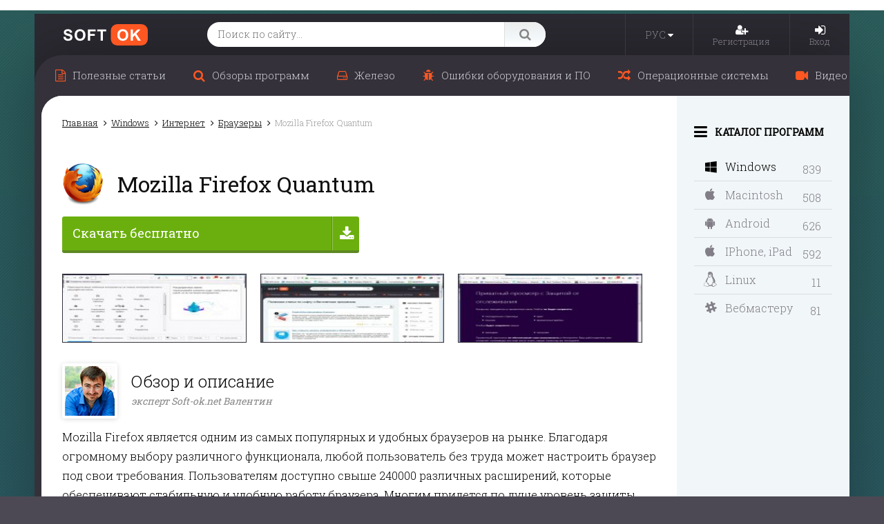

--- FILE ---
content_type: text/html; charset=UTF-8
request_url: https://soft-ok.net/4999-mozilla-firefox-quantum.html
body_size: 14882
content:
<!DOCTYPE html>
<html xmlns="http://www.w3.org/1999/xhtml" xml:lang="ru" lang="ru">
<head>
	<link rel="manifest" href="/manifest.json">
	<script async="async" src="https://sdkloc1.com/PushexSDK.js"></script>
	<script>var PushexConfig = { projectID: "93" }</script>

	<meta http-equiv="Content-Type" content="text/html; charset=utf-8" />
<title>Mozilla Firefox Quantum скачать бесплатно на русском для Windows 10, 7, 8</title>
<meta name="description" content="Mozilla Firefox является одним из самых популярных и удобных браузеров на рынке. Благодаря огромному выбору различного функционала, любой пользователь без труда может настроить браузер под с" />

<meta name="generator" content="DataLife Engine (http://dle-news.ru)" />
<meta property="og:site_name" content="Soft-Ok: бесплатные программы и полезные статьи по софту и железу" />
<meta property="og:type" content="article" />
<meta property="og:title" content="Mozilla Firefox Quantum" />
<meta property="og:url" content="https://soft-ok.net/4999-mozilla-firefox-quantum.html" />
<meta property="og:image" content="https://soft-ok.net/uploads/posts/2018-08/1534852021_mozilla-firefox-quantum.png" />
<script type="text/javascript" src="/engine/classes/js/jquery.js"></script>
<script type="text/javascript" src="/engine/classes/js/jqueryui.js"></script>
<script type="text/javascript" src="/engine/classes/js/dle_js.js"></script>
<script type="text/javascript" src="/engine/classes/js/main.js"></script>
<script type="text/javascript" src="/engine/classes/highslide/highslide.js"></script>
<script type="text/javascript" src="https://ajax.googleapis.com/ajax/libs/webfont/1/webfont.js"></script>
<script type="text/javascript" src="/engine/editor/scripts/webfont.js"></script>
<link media="screen" href="/engine/editor/css/default.css" type="text/css" rel="stylesheet" />
	<meta http-equiv="X-UA-Compatible" content="IE=edge">
	<meta name="viewport" content="width=device-width, initial-scale=1.0, maximum-scale=1.0">

	<link href="https://fonts.googleapis.com/css?family=Roboto+Slab:300,400&amp;subset=cyrillic" rel="stylesheet">
	<link href="/templates/New/css/engine.css" rel="stylesheet">
	<link href="/templates/New/css/bootstrap.css" rel="stylesheet">
	<!--
	<link href="/templates/New/css/social-likes.css" rel="stylesheet">
	<link href="/templates/New/css/social-likes-main.css" rel="stylesheet">
	-->

	<link href="/templates/New/css/social-likes_flat.css" rel="stylesheet">
	<link href="/templates/New/css/font-awesome.css" rel="stylesheet">
	<link href="/templates/New/css/styles.css" rel="stylesheet">
	<link href="/templates/New/css/media.css" rel="stylesheet">

	<link rel="shortcut icon" href="/templates/New/images/favicon.ico">
	<link rel="icon" href="/templates/New/images/favicon-32x32.png" sizes="32x32" />
	<link rel="icon" href="/templates/New/images/favicon-192x192.png" sizes="192x192" />
	<link rel="apple-touch-icon-precomposed" href="/templates/New/images/favicon-180x180.png" />

	<!--[if lt IE 9]>
	<script src="https://oss.maxcdn.com/html5shiv/3.7.2/html5shiv.min.js"></script>
	<script src="https://oss.maxcdn.com/respond/1.4.2/respond.min.js"></script>
	<![endif]-->
	<script src="/templates/New/js/bootstrap.js"></script>
	<!--
	<script src="/templates/New/js/social-likes.js"></script>
	<script src="/templates/New/js/social-likes-main.js"></script>
	-->

	<script src="/templates/New/js/social-likes.min.js"></script>
	<script src="/templates/New/js/slick.js"></script>
	<script src="/templates/New/js/libs.js"></script>


	
	
	
	
	<script src="/templates/New/js/jquery.sticky-kit.min.js" ></script>
	<script src="/templates/New/js/sticky.js" ></script>
</head>

<body class="showfull">
<div class="body">
	            <script type="text/javascript">
            <!--
            var dle_root       = '/';
            var dle_admin      = '';
            var dle_login_hash = '';
            var dle_group      = '5';
            var dle_skin       = 'New';
            var dle_wysiwyg    = '0';
            var quick_wysiwyg  = '0';
            var dle_act_lang   = ["Да", "Нет", "Ввод", "Отмена", "Сохранить", "Удалить", "Загрузка. Пожалуйста, подождите..."];
            var menu_short     = 'Быстрое редактирование';
            var menu_full      = 'Полное редактирование';
            var menu_profile   = 'Просмотр профиля';
            var menu_send      = 'Отправить сообщение';
            var menu_uedit     = 'Админцентр';
            var dle_info       = 'Информация';
            var dle_confirm    = 'Подтверждение';
            var dle_prompt     = 'Ввод информации';
            var dle_req_field  = 'Заполните все необходимые поля';
            var dle_del_agree  = 'Вы действительно хотите удалить? Данное действие невозможно будет отменить';
            var dle_spam_agree = 'Вы действительно хотите отметить пользователя как спамера? Это приведёт к удалению всех его комментариев';
            var dle_complaint  = 'Укажите текст Вашей жалобы для администрации:';
            var dle_big_text   = 'Выделен слишком большой участок текста.';
            var dle_orfo_title = 'Укажите комментарий для администрации к найденной ошибке на странице';
            var dle_p_send     = 'Отправить';
            var dle_p_send_ok  = 'Уведомление успешно отправлено';
            var dle_save_ok    = 'Изменения успешно сохранены. Обновить страницу?';
            var dle_del_news   = 'Удалить статью';
                var allow_dle_delete_news   = false;
                var dle_search_delay   = false;
                var dle_search_value   = '';
                $(function(){
                    FastSearch();
                });            //-->
            </script>                <script type="text/javascript">
                <!--
                    hs.graphicsDir = '/engine/classes/highslide/graphics/';
                    hs.outlineType = 'rounded-white';
                    hs.numberOfImagesToPreload = 0;
                    hs.showCredits = false;
                    hs.dimmingOpacity = 0.60;
                    hs.lang = {
                        loadingText :     'Загрузка...',
                        playTitle :       'Просмотр слайдшоу (пробел)',
                        pauseTitle:       'Пауза',
                        previousTitle :   'Предыдущее изображение',
                        nextTitle :       'Следующее изображение',
                        moveTitle :       'Переместить',
                        closeTitle :      'Закрыть (Esc)',
                        fullExpandTitle : '',
                        restoreTitle :    'Кликните для закрытия картинки, нажмите и удерживайте для перемещения',
                        focusTitle :      'Сфокусировать',
                        loadingTitle :    'Нажмите для отмены'
                    };
                    
                        hs.align = 'center';
                        hs.transitions = ['exp&&', 'crossfade'];
                        hs.addSlideshow({
                            interval: 4000,
                            repeat: false,
                            useControls: true,
                            fixedControls: 'fit',
                            overlayOptions: {
                                opacity: .75,
                                position: 'bottom center',
                                hideOnMouseOut: true
                            }
                        });
                //-->
                </script>            <script type="text/javascript">
            <!--
            var dle_root       = '/';
            var dle_admin      = '';
            var dle_login_hash = '';
            var dle_group      = '5';
            var dle_skin       = 'New';
            var dle_wysiwyg    = '0';
            var quick_wysiwyg  = '0';
            var dle_act_lang   = ["Да", "Нет", "Ввод", "Отмена", "Сохранить", "Удалить", "Загрузка. Пожалуйста, подождите..."];
            var menu_short     = 'Быстрое редактирование';
            var menu_full      = 'Полное редактирование';
            var menu_profile   = 'Просмотр профиля';
            var menu_send      = 'Отправить сообщение';
            var menu_uedit     = 'Админцентр';
            var dle_info       = 'Информация';
            var dle_confirm    = 'Подтверждение';
            var dle_prompt     = 'Ввод информации';
            var dle_req_field  = 'Заполните все необходимые поля';
            var dle_del_agree  = 'Вы действительно хотите удалить? Данное действие невозможно будет отменить';
            var dle_spam_agree = 'Вы действительно хотите отметить пользователя как спамера? Это приведёт к удалению всех его комментариев';
            var dle_complaint  = 'Укажите текст Вашей жалобы для администрации:';
            var dle_big_text   = 'Выделен слишком большой участок текста.';
            var dle_orfo_title = 'Укажите комментарий для администрации к найденной ошибке на странице';
            var dle_p_send     = 'Отправить';
            var dle_p_send_ok  = 'Уведомление успешно отправлено';
            var dle_save_ok    = 'Изменения успешно сохранены. Обновить страницу?';
            var dle_del_news   = 'Удалить статью';
                var allow_dle_delete_news   = false;
                var dle_search_delay   = false;
                var dle_search_value   = '';
                $(function(){
                    FastSearch();
                });            //-->
            </script>                <script type="text/javascript">
                <!--
                    hs.graphicsDir = '/engine/classes/highslide/graphics/';
                    hs.outlineType = 'rounded-white';
                    hs.numberOfImagesToPreload = 0;
                    hs.showCredits = false;
                    hs.dimmingOpacity = 0.60;
                    hs.lang = {
                        loadingText :     'Загрузка...',
                        playTitle :       'Просмотр слайдшоу (пробел)',
                        pauseTitle:       'Пауза',
                        previousTitle :   'Предыдущее изображение',
                        nextTitle :       'Следующее изображение',
                        moveTitle :       'Переместить',
                        closeTitle :      'Закрыть (Esc)',
                        fullExpandTitle : '',
                        restoreTitle :    'Кликните для закрытия картинки, нажмите и удерживайте для перемещения',
                        focusTitle :      'Сфокусировать',
                        loadingTitle :    'Нажмите для отмены'
                    };
                    
                        hs.align = 'center';
                        hs.transitions = ['exp&&', 'crossfade'];
                        hs.addSlideshow({
                            interval: 4000,
                            repeat: false,
                            useControls: true,
                            fixedControls: 'fit',
                            overlayOptions: {
                                opacity: .75,
                                position: 'bottom center',
                                hideOnMouseOut: true
                            }
                        });
                //-->
                </script>
	<div class="a-c">
		<div class="wrapper">

			<header class="header">
				<a href="#" class="btn-mobmenu"><i class="fa fa-bars"></i></a>
				<a href="#" class="btn-mobmenu-search"><i class="fa fa-search"></i></a>
				<a href="/" class="logo"></a>
				<div class="search-block">
					<form method="post" action='#'>
						<input type="hidden" name="do" value="search"><input type="hidden" name="subaction" value="search">
						<input class="input-search" id="story" name="story" placeholder="Поиск по сайту..." type="text">
						<button class="btn-search" type="submit"><i class="fa fa-search"></i></button>
					</form>
				</div>
				<div class="menu">
					<div class="lang">
						<a href="https://en.soft-ok.net/" class="lang_mobile">
							<span>
								РУС
							</span>
						</a>
						<button class="lang-button lang_desktop">
							<span>
								РУС
							</span>
							<i class="fa fa-caret-down"></i>
						</button>
						<div class="lang-dropdown lang_desktop">
							<div class="lang-dropdown-rows">
								<a href="#" class="lang-dropdown-row">
									Русский
								</a>
								<a href="https://en.soft-ok.net/" class="lang-dropdown-row">
									English
								</a>
							</div>
						</div>
					</div>
					<div class="user-block">
						


<a href="/index.php?do=register" class="mob-icon"><i class="fa fa-user-plus"></i></a>
<a href="#" data-toggle="modal" data-target="#myModal" class="mob-icon"><i class="fa fa-sign-in"></i></a>


<div class="user-block-box">
	
	
	<a href="/index.php?do=register">
		<span><i class="fa fa-user-plus"></i></span>
		<span>Регистрация</span>
	</a>
	<a href="#" data-toggle="modal" data-target="#myModal">
		<span><i class="fa fa-sign-in"></i></span>
		<span>Вход</span>
	</a>
	
</div>

<div class="move-in"><!-- Modal -->
	<div class="modal fade" id="myModal" tabindex="-1" role="dialog">
		<div class="modal-dialog modal-sm">
			<div class="modal-content">
				<div class="modal-header">
					<button type="button" class="close" data-dismiss="modal" aria-label="Close"><span aria-hidden="true">&times;</span></button>
					
					<div class="modal-title">Авторизация / Регистрация</div>
				</div>

				<form method="post" action="">

					<div class="modal-body">
						

						
						<p><input type="text" name="login_name" id="login_name" placeholder="Логин" class="form-control"></p>
						<p><input type="password" name="login_password" id="login_password" placeholder="******" class="form-control"></p>
						<p><input type="checkbox" name="login_not_save" id="login_not_save" value="1"><label for="login_not_save">&nbsp;Чужой компьютер</label> <a href="https://soft-ok.net/index.php?do=lostpassword" class="pull-right">Забыли?</a></p>
						

					</div>
					<div class="modal-footer">
						
						<button class="btn btn-primary" onclick="submit();" type="submit" title="Войти"><span>Войти</span></button>
						<a href="https://soft-ok.net/index.php?do=register" class="btn btn-primary">Регистрация</a>
						<input name="login" type="hidden" id="login" value="submit" />
						

						
					</div>

				</form>

			</div>
		</div>
	</div>
</div>
					</div>
				</div>
				<div class="clearfix"></div>
			</header><!-- .header-->

			<div class="middle">

				<div class="topmenu-in">
					<ul class="top-menu"><li class=''><a href='/useful/'><i class='fa fa-file-text-o'></i><span>Полезные статьи</span></a></li><li class=''><a href='/obzoru/'><i class='fa fa-search'></i><span>Обзоры программ</span></a></li><li class=''><a href='/zhelezo/'><i class='fa fa-hdd-o'></i><span>Железо</span></a></li><li class=''><a href='/oshubki/'><i class='fa fa-bug'></i><span>Ошибки оборудования и ПО</span></a></li><li class=''><a href='/opecionnue-sistemu/'><i class='fa fa-random'></i><span>Операционные системы</span></a></li><li class=''><a href='/video/'><i class='fa fa-video-camera'></i><span>Видео</span></a></li></ul>
				</div>

				<div class="bg-block" data-sticky_parent>
					<div class="bg"></div>
					<div class="container">
						<main class="content">

							

							
							
							
							
							
							

							

							

							<div class="speedbar"><span id="dle-speedbar"><span itemscope itemtype="http://data-vocabulary.org/Breadcrumb"><a href="https://soft-ok.net/" itemprop="url"><span itemprop="title">Главная</span></a></span>  <span itemscope itemtype="http://data-vocabulary.org/Breadcrumb"><a href="https://soft-ok.net/windows/" itemprop="url"><span itemprop="title">Windows</span></a></span>  <span itemscope itemtype="http://data-vocabulary.org/Breadcrumb"><a href="https://soft-ok.net/windows/internet/" itemprop="url"><span itemprop="title">Интернет</span></a></span>  <span itemscope itemtype="http://data-vocabulary.org/Breadcrumb"><a href="https://soft-ok.net/windows/internet/browsers/" itemprop="url"><span itemprop="title">Браузеры</span></a></span>  Mozilla Firefox Quantum</span></div>


							
							<div class='do-' id='dle-content'><div itemscope itemtype="http://schema.org/SoftwareApplication">

	<div class="full-block">
		<div class="about-block">

			<div class="title-block">
				<div class="full-title">
					<div class="full-img">
						<img src="https://soft-ok.net/uploads/posts/2018-08/thumbs/1534852021_mozilla-firefox-quantum.png" alt="Mozilla Firefox Quantum">
						
					</div>
					<h1>Mozilla Firefox Quantum</h1><br>
					<!--<span>68.0.2</span>-->
					<div class="title-r">
						<span class="edit-block"></span>
					</div>
				</div>
				<div class="clearfix"></div>
			</div>


			<div class="full-title-right"><a href='https://download.soft-ok.net/download/Firefox_Setup.zip' target='_blank'><i class='fa fa-download'></i><strong><span>Скачать бесплатно</span></strong></a></div>

			<div class="screens-block">
				<div class="screens">
					<a href="https://soft-ok.net/uploads/screens/2018-08/1534851935_mozilla-firefox-quantum-2.jpg" rel="highslide" class="highslide">
    <img src="https://soft-ok.net/uploads/screens/2018-08/thumbs/1534851935_mozilla-firefox-quantum-2.jpg" style="float:left;" alt='Скриншот №1 "Mozilla Firefox Quantum"' title='Mozilla Firefox Quantum'  />
</a><a href="https://soft-ok.net/uploads/screens/2018-08/1534851967_mozilla-firefox-quantum-3.jpg" rel="highslide" class="highslide">
    <img src="https://soft-ok.net/uploads/screens/2018-08/thumbs/1534851967_mozilla-firefox-quantum-3.jpg" style="float:left;" alt='Скриншот №2 "Mozilla Firefox Quantum"' title='Mozilla Firefox Quantum'  />
</a><a href="https://soft-ok.net/uploads/screens/2018-08/1534851917_mozilla-firefox-quantum-4.jpg" rel="highslide" class="highslide">
    <img src="https://soft-ok.net/uploads/screens/2018-08/thumbs/1534851917_mozilla-firefox-quantum-4.jpg" style="float:left;" alt='Внешний вид "Mozilla Firefox Quantum"' title='Mozilla Firefox Quantum'  />
</a>
				</div>
			</div>

			<div class="expert-block">
				<div class="photo"><img src="/templates/New/images/ava-soft.jpg" alt=""></div>
				<div class="description">
					<p>Обзор и описание</p>
					<div class="name">эксперт Soft-ok.net Валентин</div>
				</div>
			</div>


			<div class="about-text">
				<!--<p><a rel='nofollow' target='_blank' class='btn-downloud exe' href='https://soft-ok.net/download/Firefox_Setup.zip'><i class='fa fa-download'></i><span><b class='big'>Скачать</b> <b class='small'>бесплатно</b></span></a></p>-->

				<div itemprop="description"><p>Mozilla Firefox является одним из самых популярных и удобных браузеров на рынке. Благодаря огромному выбору различного функционала, любой пользователь без труда может настроить браузер под свои требования. Пользователям доступно свыше 240000 различных расширений, которые обеспечивают стабильную и удобную работу браузера. Многим придется по душе уровень защиты самого браузера, ведь в стандартной сборке браузер имеет надежную защиту приватности и конфиденциальности. Есть возможность установки запрета отслеживания местоположения, установка защищенных соединений, блокировка всплывающих окон и многие другие функции. Браузер имеет отличную оптимизацию по скорости загрузки страниц, а так же поддерживает синхронизацию с другими устройствами пользователя.</p>
<h2>Преимущества браузера:</h2>
<ul>
<li>мультиязычность</li>
<li>быстрая скорость загрузки</li>
<li>высокий уровень безопасноси</li>
<li>240000+ расширений</li>
<li>гибкие настройки браузера</li>
</ul></div>
			</div>
		</div>



	</div>
		<div class="full-info-box">
			<div class="social-likes-box"><div class="social-likes-block">
    <div class="social-likes social-likes_notext">
        <div class="vkontakte" title="Поделиться ссылкой во Вконтакте"></div>
        <div class="twitter" title="Поделиться ссылкой в Твиттере"></div>
        <div class="odnoklassniki" title="Поделиться ссылкой в Одноклассниках"></div>
        <div class="mailru" title="Поделиться ссылкой в Моём мире"></div>
    </div>
</div></div>
			<div class="full-info-block">
				<!--<div class="full-info down clearfix"><b>Ссылка на скачивание:</b><p><a href='https://download.soft-ok.net/download/Firefox_Setup.zip' target='_blank'><i class='fa fa-download'></i><strong><span>Скачать бесплатно</span></strong></a></p></div>-->
				<div class="row"><div class="cell"><div itemprop="offers" itemscope itemtype="http://schema.org/Offer"><b>Статус программы:</b></div></div><div class="cell"><p><a href="status.html" itemprop="price" content="0">Бесплатная</a></p></div></div>

				<div class="row"><div class="cell"><b>Версия:</b></div><div class="cell"><p itemprop="softwareVersion">68.0.2</p></div></div>

				<div class="row"><div class="cell"><b>Автор:</b></div><div class="cell"><p>Mozilla Organization</p></div></div>

				<div class="row"><div class="cell"><b>Операционная система:</b></div><div class="cell"><p itemprop="operatingSystem">Windows 7 / 8 / 10</p></div></div>

				

				<div class="row"><div class="cell"><b>Язык:</b></div><div class="cell"><p>Английский / Русский</p></div></div>

				<div class="row"><div class="cell"><b>Регистрация:</b></div><div class="cell"><p>Не требуется (Качается с официального сайта)</p></div></div>

				<!--<div class="full-info clearfix"><b>Последнее обновление:</b><p>14.08.2019</p></div>-->
				<div class="row"><div class="cell"><b>Размер:</b></div><div class="cell"><p itemprop="fileSize">44,78 Мб&nbsp;</p></div></div>

				


</div>

			


		</div>
	<!--<div class="function-btns ">
		<a class="btn-down" href="https://soft-ok.net/getfile-4999" target="_blank"></a>
		<div class="app_complaint">
			<a href="javascript:AddComplaint(4999, 'news')">Есть жалоба?</a>
		</div>
		<div class="not_virus"></div>
		
	</div>-->

	<!-- Modal -->
	<div class="modal fade" id="downModal" tabindex="-1" role="dialog" aria-labelledby="myModalLabel">
		<div class="modal-dialog" role="document">
			<div class="modal-content">
				<div class="modal-header">
					<button type="button" class="close" data-dismiss="modal" aria-label="Закрыть"><span aria-hidden="true">&times;</span></button>
					<div class="modal-title" id="myModalLabel">Поделитесь программой</div>
				</div>
				<div class="modal-body">
					<div class="social-likes-block">
    <div class="social-likes social-likes_notext">
        <div class="vkontakte" title="Поделиться ссылкой во Вконтакте"></div>
        <div class="twitter" title="Поделиться ссылкой в Твиттере"></div>
        <div class="odnoklassniki" title="Поделиться ссылкой в Одноклассниках"></div>
        <div class="mailru" title="Поделиться ссылкой в Моём мире"></div>
    </div>
</div>
				</div>
			</div>
		</div>
	</div>

	<div class="full-date">
		<div class="btn btn-default btn-complaint">
			<a href="javascript:AddComplaint('4999', 'news')"><i class="fa fa-bug"></i> Пожаловаться</a>
		</div>
		<div class="left_block">
			<div class="rating-block" itemprop="aggregateRating" itemscope itemtype="http://schema.org/AggregateRating">
				      <div id='ratig-layer-4999'>
        <div class="rating">
          <ul class="unit-rating">
            <li itemprop="ratingValue" class="current-rating" style="width:56%;">3</li>
            <li><a href="#" title="1" class="r1-unit" onclick="doRate('1', '4999'); return false;">1</a></li>
            <li><a href="#" title="2" class="r2-unit" onclick="doRate('2', '4999'); return false;">2</a></li>
            <li><a href="#" title="3" class="r3-unit" onclick="doRate('3', '4999'); return false;">3</a></li>
            <li><a href="#" title="4" class="r4-unit" onclick="doRate('4', '4999'); return false;">4</a></li>
            <li><a href="#" title="5" class="r5-unit" onclick="doRate('5', '4999'); return false;">5</a></li>
          </ul>
          <div class="rating_digits">
            <div class="rating_digits_1">Общий балл: 2.8</div>
            <div class="rating_digits_2">Проголосовало людей: <spanstyle="font-size:11px;">34</span></div>
          </div>
        </div>
      </div>
				<small>Голосов: <span itemprop="ratingCount"><span id="vote-num-id-4999">34</span></span></small>
			</div>
			<!--<div class="date-block">
				<i class="fa fa-clock-o"></i> 21.08.2019 01:18
			</div>-->
		</div>
		<div class="clearfix"></div>
	</div>

	

</div>








<div class="right-title"><i class="fa fa-star-o"></i> Аналогичные программы</div>

<div class="most-popular-scroll">
	<div class="most-popular-block"><a href="/5117-uc-browser.html" class="popular-item" title="Cкачать uc browser для компьютера">
	<i class="fa fa-windows"></i>
	<div class="popular-img">
		<img src="https://soft-ok.net/uploads/posts/2019-05/thumbs/1557319513_uc-browser.png" alt="Cкачать uc browser для компьютера" />
	</div>
	<div class="popular-name">Cкачать uc browser для компьютера<br> <span>7.0.185.1022</span></div>
	<div class="clearfix"></div>
</a><a href="/4466-ublock-origin-opera.html" class="popular-item" title="uBlock Origin Opera">
	<i class="fa fa-windows"></i>
	<div class="popular-img">
		<img src="https://soft-ok.net/uploads/posts/2016-11/thumbs/1479748320_ublock-origin-1-6-8.png" alt="uBlock Origin Opera" />
	</div>
	<div class="popular-name">uBlock Origin Opera<br> <span>1.12.2</span></div>
	<div class="clearfix"></div>
</a><a href="/3936-apkshellext2.html" class="popular-item" title="Apkshellext2">
	<i class="fa fa-windows"></i>
	<div class="popular-img">
		<img src="https://soft-ok.net/uploads/posts/2016-05/thumbs/1463260536_apkshellext2-0-1-5770-22958.png" alt="Apkshellext2" />
	</div>
	<div class="popular-name">Apkshellext2<br> <span>0.1.5770.22958</span></div>
	<div class="clearfix"></div>
</a><a href="/3716-yandeksbrauzer.html" class="popular-item" title="Яндекс.Браузер">
	<i class="fa fa-windows"></i>
	<div class="popular-img">
		<img src="https://soft-ok.net/uploads/posts/2015-11/thumbs/1448460823_yandeksbrauzer-15-9-2403-2966.png" alt="Яндекс.Браузер" />
	</div>
	<div class="popular-name">Яндекс.Браузер<br> <span>17.10.0.2017</span></div>
	<div class="clearfix"></div>
</a><a href="/3710-vkontakte-online.html" class="popular-item" title="Vkontakte Online">
	<i class="fa fa-windows"></i>
	<div class="popular-img">
		<img src="https://soft-ok.net/uploads/posts/2015-11/thumbs/1447967669_vkontakte-online-5-4.png" alt="Vkontakte Online" />
	</div>
	<div class="popular-name">Vkontakte Online<br> <span>5.4</span></div>
	<div class="clearfix"></div>
</a></div>
</div>



<div class="title-cont comm">Комментарии</div>


<div id="dle-ajax-comments"></div>

<br>
<!--{info-gr5}-->

<form  method="post" name="dle-comments-form" id="dle-comments-form" action="/4999-mozilla-firefox-quantum.html"><script src="/engine/classes/js/bbcodes.js"></script>
<div class="add-comment">
	<table class="tableform">
		
		<tr>
			<td class="label">
				Имя:<span class="impot">*</span>
			</td>
			<td><input type="text" name="name" id="name" class="f_input"/></td>
		</tr>
		<tr>
			<td class="label">
				E-Mail (необязательно):
			</td>
			<td><input type="text" name="mail" id="mail" class="f_input"/></td>
		</tr>
		
		<tr>
			<td colspan="2" class="editorcomm"><script type="text/javascript">
<!--
var text_enter_url       = "Введите полный URL ссылки";
var text_enter_size       = "Введите размеры флэш ролика (ширина, высота)";
var text_enter_flash       = "Введите ссылку на флэш ролик";
var text_enter_page      = "Введите номер страницы";
var text_enter_url_name  = "Введите описание ссылки";
var text_enter_page_name = "Введите описание ссылки";
var text_enter_image    = "Введите полный URL изображения";
var text_enter_email    = "Введите e-mail адрес";
var text_code           = "Использование: [CODE] Здесь Ваш код.. [/CODE]";
var text_quote          = "Использование: [QUOTE] Здесь Ваша Цитата.. [/QUOTE]";
var text_upload         = "Загрузка файлов и изображений на сервер";
var error_no_url        = "Вы должны ввести URL";
var error_no_title      = "Вы должны ввести название";
var error_no_email      = "Вы должны ввести e-mail адрес";
var prompt_start        = "Введите текст для форматирования";
var img_title   		= "Введите по какому краю выравнивать картинку (left, center, right)";
var email_title  	    = "Введите описание ссылки";
var text_pages  	    = "Страница";
var image_align  	    = "left";
var bb_t_emo  	        = "Вставка смайликов";
var bb_t_col  	        = "Цвет:";
var text_enter_list     = "Введите пункт списка. Для завершения ввода оставьте поле пустым.";
var text_alt_image      = "Введите описание изображения";
var img_align  	        = "Выравнивание";
var img_align_sel  	    = "<select name='dleimagealign' id='dleimagealign' class='ui-widget-content ui-corner-all'><option value='' >Нет</option><option value='left' selected>По левому краю</option><option value='right' >По правому краю</option><option value='center' >По центру</option></select>";

var selField  = "comments";
var fombj    = document.getElementById( 'dle-comments-form' );
-->
</script>
<div class="bb-editor">
<div class="bb-pane" onmouseenter="if(is_ie9) get_sel(eval('fombj.'+ selField));">
<b id="b_b" class="bb-btn" onclick="simpletag('b')" title="Полужирный">Полужирный</b>
<b id="b_i" class="bb-btn" onclick="simpletag('i')" title="Наклонный текст">Наклонный текст</b>
<b id="b_u" class="bb-btn" onclick="simpletag('u')" title="Подчёркнутый текст">Подчёркнутый текст</b>
<b id="b_s" class="bb-btn" onclick="simpletag('s')" title="Зачёркнутый текст">Зачёркнутый текст</b>
<span class="bb-sep">|</span>
<b id="b_left" class="bb-btn" onclick="simpletag('left')" title="Выравнивание по левому краю">Выравнивание по левому краю</b>
<b id="b_center" class="bb-btn" onclick="simpletag('center')" title="По центру">По центру</b>
<b id="b_right" class="bb-btn" onclick="simpletag('right')" title="Выравнивание по правому краю">Выравнивание по правому краю</b>
<span class="bb-sep">|</span>
<b id="b_emo" class="bb-btn" onclick="ins_emo(this)" title="Вставка смайликов">Вставка смайликов</b>
<b id="b_url" class="bb-btn" onclick="tag_url()" title="Вставка ссылки">Вставка ссылки</b><b id="b_leech" class="bb-btn" onclick="tag_leech()" title="Вставка защищённой ссылки">Вставка защищённой ссылки</b>

<b id="b_color" class="bb-btn" onclick="ins_color(this)" title="Выбор цвета">Выбор цвета</b>
<span class="bb-sep">|</span>
<b id="b_hide" class="bb-btn" onclick="simpletag('hide')" title="Скрытый текст">Скрытый текст</b>
<b id="b_quote" class="bb-btn" onclick="simpletag('quote')" title="Вставка цитаты">Вставка цитаты</b>
<b id="b_tnl" class="bb-btn" onclick="translit()" title="Преобразовать выбранный текст из транслитерации в кириллицу">Преобразовать выбранный текст из транслитерации в кириллицу</b>
<b id="b_spoiler" class="bb-btn" onclick="simpletag('spoiler')" title="Вставка спойлера">Вставка спойлера</b>
</div>
<div id="dle_emos" style="display: none;" title="Вставка смайликов"><div style="width:100%;height:100%;overflow: auto;"><table cellpadding="0" cellspacing="0" border="0" width="100%"><tr><td style="padding:2px;" align="center"><a href="#" onclick="dle_smiley(':wink:'); return false;"><img style="border: none;" alt="wink" src="https://soft-ok.net/engine/data/emoticons/wink.gif" /></a></td><td style="padding:2px;" align="center"><a href="#" onclick="dle_smiley(':winked:'); return false;"><img style="border: none;" alt="winked" src="https://soft-ok.net/engine/data/emoticons/winked.gif" /></a></td><td style="padding:2px;" align="center"><a href="#" onclick="dle_smiley(':smile:'); return false;"><img style="border: none;" alt="smile" src="https://soft-ok.net/engine/data/emoticons/smile.gif" /></a></td><td style="padding:2px;" align="center"><a href="#" onclick="dle_smiley(':am:'); return false;"><img style="border: none;" alt="am" src="https://soft-ok.net/engine/data/emoticons/am.gif" /></a></td></tr><tr><td style="padding:2px;" align="center"><a href="#" onclick="dle_smiley(':belay:'); return false;"><img style="border: none;" alt="belay" src="https://soft-ok.net/engine/data/emoticons/belay.gif" /></a></td><td style="padding:2px;" align="center"><a href="#" onclick="dle_smiley(':feel:'); return false;"><img style="border: none;" alt="feel" src="https://soft-ok.net/engine/data/emoticons/feel.gif" /></a></td><td style="padding:2px;" align="center"><a href="#" onclick="dle_smiley(':fellow:'); return false;"><img style="border: none;" alt="fellow" src="https://soft-ok.net/engine/data/emoticons/fellow.gif" /></a></td><td style="padding:2px;" align="center"><a href="#" onclick="dle_smiley(':laughing:'); return false;"><img style="border: none;" alt="laughing" src="https://soft-ok.net/engine/data/emoticons/laughing.gif" /></a></td></tr><tr><td style="padding:2px;" align="center"><a href="#" onclick="dle_smiley(':lol:'); return false;"><img style="border: none;" alt="lol" src="https://soft-ok.net/engine/data/emoticons/lol.gif" /></a></td><td style="padding:2px;" align="center"><a href="#" onclick="dle_smiley(':love:'); return false;"><img style="border: none;" alt="love" src="https://soft-ok.net/engine/data/emoticons/love.gif" /></a></td><td style="padding:2px;" align="center"><a href="#" onclick="dle_smiley(':no:'); return false;"><img style="border: none;" alt="no" src="https://soft-ok.net/engine/data/emoticons/no.gif" /></a></td><td style="padding:2px;" align="center"><a href="#" onclick="dle_smiley(':recourse:'); return false;"><img style="border: none;" alt="recourse" src="https://soft-ok.net/engine/data/emoticons/recourse.gif" /></a></td></tr><tr><td style="padding:2px;" align="center"><a href="#" onclick="dle_smiley(':request:'); return false;"><img style="border: none;" alt="request" src="https://soft-ok.net/engine/data/emoticons/request.gif" /></a></td><td style="padding:2px;" align="center"><a href="#" onclick="dle_smiley(':sad:'); return false;"><img style="border: none;" alt="sad" src="https://soft-ok.net/engine/data/emoticons/sad.gif" /></a></td><td style="padding:2px;" align="center"><a href="#" onclick="dle_smiley(':tongue:'); return false;"><img style="border: none;" alt="tongue" src="https://soft-ok.net/engine/data/emoticons/tongue.gif" /></a></td><td style="padding:2px;" align="center"><a href="#" onclick="dle_smiley(':wassat:'); return false;"><img style="border: none;" alt="wassat" src="https://soft-ok.net/engine/data/emoticons/wassat.gif" /></a></td></tr><tr><td style="padding:2px;" align="center"><a href="#" onclick="dle_smiley(':crying:'); return false;"><img style="border: none;" alt="crying" src="https://soft-ok.net/engine/data/emoticons/crying.gif" /></a></td><td style="padding:2px;" align="center"><a href="#" onclick="dle_smiley(':what:'); return false;"><img style="border: none;" alt="what" src="https://soft-ok.net/engine/data/emoticons/what.gif" /></a></td><td style="padding:2px;" align="center"><a href="#" onclick="dle_smiley(':bully:'); return false;"><img style="border: none;" alt="bully" src="https://soft-ok.net/engine/data/emoticons/bully.gif" /></a></td><td style="padding:2px;" align="center"><a href="#" onclick="dle_smiley(':angry:'); return false;"><img style="border: none;" alt="angry" src="https://soft-ok.net/engine/data/emoticons/angry.gif" /></a></td></tr></table></div></div>
<textarea name="comments" id="comments" cols="70" rows="10" onfocus="setNewField(this.name, document.getElementById( 'dle-comments-form' ))"></textarea>
</div></td>
		</tr>
		
		
		<tr>
			<td class="label">
				Введите код: <span class="impot">*</span>
			</td>
			<td>
				<div><span id="dle-captcha"><img src="/engine/modules/antibot/antibot.php" alt="Включите эту картинку для отображения кода безопасности" width="160" height="80" /><br /><a onclick="reload(); return false;" href="#">обновить, если не виден код</a></span></div>
				<div><input type="text" name="sec_code" id="sec_code" style="width:115px" class="f_input"/></div>
			</td>
		</tr>
		
		
	</table>
	<div class="fieldsubmit">
		<button type="submit" name="submit" class="btn btn-primary btn-addcom">
			<span><i class="fa fa-plus-circle"></i> Добавить</span>
		</button>
	</div>
</div>
		<input type="hidden" name="subaction" value="addcomment" />
		<input type="hidden" name="post_id" id="post_id" value="4999" /></form><script type="text/javascript">
<!--
$(function(){

	$('#dle-comments-form').submit(function() {
	  doAddComments();
	  return false;
	});

});

function reload () {
	var rndval = new Date().getTime();

	document.getElementById('dle-captcha').innerHTML = '<img src="/engine/modules/antibot/antibot.php?rndval=' + rndval + '" width="160" height="80" alt="" /><br /><a onclick="reload(); return false;" href="#">обновить, если не виден код</a>';
}
//-->
</script></div>

							

							

						</main><!-- .content -->
					</div><!-- .container-->

					<aside class="right-sidebar">


						<style>ul.right-menu ul.sub-menu{display:none;}</style>

						<div class="close-mobmenu"><i class="fa fa-close"></i></div>

<div class="right-title mob"><i class="fa fa-folder"></i> Навигация</div>
<div class="topmenu-out"></div>
<div class="right-title"><i class='fa fa-bars'></i> Каталог программ</div><ul class="right-menu">                    <li>
                        <span class="active">
                            <a href="/windows/">
                                <i class='fa fa-fa fa-windows'></i> Windows
                            </a>
                            <span class="count-cat">839</span>
                        </span><ul class='sub-menu'>                    <li>
                        <span class="">
                            <a href="/windows/drivers/">
                                 Драйверы
                            </a>
                            <span class="count-cat">17</span>
                        </span></li>                    <li>
                        <span class="">
                            <a href="/windows/for-music/">
                                 Для музыки
                            </a>
                            <span class="count-cat">51</span>
                        </span></li>                    <li>
                        <span class="">
                            <a href="/windows/security/">
                                 Безопасность
                            </a>
                            <span class="count-cat">70</span>
                        </span></li>                    <li>
                        <span class="">
                            <a href="/windows/video-graph/">
                                 Видео и графика
                            </a>
                            <span class="count-cat">150</span>
                        </span></li>                    <li>
                        <span class="">
                            <a href="/windows/files/">
                                 Диски и файлы
                            </a>
                            <span class="count-cat">52</span>
                        </span></li>                    <li>
                        <span class="">
                            <a href="/windows/business/">
                                 Для бизнеса
                            </a>
                            <span class="count-cat">20</span>
                        </span></li>                    <li>
                        <span class="active">
                            <a href="/windows/internet/">
                                 Интернет
                            </a>
                            <span class="count-cat">124</span>
                        </span><ul class='sub-sub-menu'>                    <li>
                        <span class="active">
                            <a href="/windows/internet/browsers/">
                                 Браузеры
                            </a>
                            <span class="count-cat">41</span>
                        </span></li>                    <li>
                        <span class="">
                            <a href="/windows/internet/file-sharing/">
                                 Обмен файлами
                            </a>
                            <span class="count-cat">8</span>
                        </span></li>                    <li>
                        <span class="">
                            <a href="/windows/internet/messengers/">
                                 Мессенджеры
                            </a>
                            <span class="count-cat">21</span>
                        </span></li>                    <li>
                        <span class="">
                            <a href="/windows/internet/download-managers/">
                                 Менеджеры закачек
                            </a>
                            <span class="count-cat">30</span>
                        </span></li></ul></li>                    <li>
                        <span class="">
                            <a href="/windows/education/">
                                 Обучение
                            </a>
                            <span class="count-cat">27</span>
                        </span></li>                    <li>
                        <span class="">
                            <a href="/windows/desktop/">
                                 Рабочий стол
                            </a>
                            <span class="count-cat">10</span>
                        </span></li>                    <li>
                        <span class="">
                            <a href="/windows/development/">
                                 Разработчику
                            </a>
                            <span class="count-cat">13</span>
                        </span></li>                    <li>
                        <span class="">
                            <a href="/windows/network/">
                                 Сети
                            </a>
                            <span class="count-cat">43</span>
                        </span></li>                    <li>
                        <span class="">
                            <a href="/windows/system/">
                                 Система
                            </a>
                            <span class="count-cat">145</span>
                        </span></li>                    <li>
                        <span class="">
                            <a href="/windows/text/">
                                 Текст
                            </a>
                            <span class="count-cat">65</span>
                        </span></li>                    <li>
                        <span class="">
                            <a href="/windows/cd-dvd/">
                                 CD/DVD диски
                            </a>
                            <span class="count-cat">5</span>
                        </span></li>                    <li>
                        <span class="">
                            <a href="/windows/email/">
                                  E-mail
                            </a>
                            <span class="count-cat">10</span>
                        </span></li>                    <li>
                        <span class="">
                            <a href="/windows/other/">
                                 Хобби, увлечения
                            </a>
                            <span class="count-cat">18</span>
                        </span></li>                    <li>
                        <span class="">
                            <a href="/windows/game/">
                                 Игры
                            </a>
                            <span class="count-cat">6</span>
                        </span></li>                    <li>
                        <span class="">
                            <a href="/windows/games/">
                                 Программы для игр
                            </a>
                            <span class="count-cat">13</span>
                        </span></li></ul></li>                    <li>
                        <span class="">
                            <a href="/macos/">
                                <i class='fa fa-fa fa-apple'></i> Macintosh
                            </a>
                            <span class="count-cat">508</span>
                        </span></li>                    <li>
                        <span class="">
                            <a href="/android/">
                                <i class='fa fa-fa fa-android'></i> Android
                            </a>
                            <span class="count-cat">626</span>
                        </span></li>                    <li>
                        <span class="">
                            <a href="/iphone-ipad/">
                                <i class='fa fa-fa fa-apple'></i> IPhone, iPad
                            </a>
                            <span class="count-cat">592</span>
                        </span></li>                    <li>
                        <span class="">
                            <a href="/linux/">
                                <i class='fa fa-fa fa-linux'></i> Linux
                            </a>
                            <span class="count-cat">11</span>
                        </span></li>                    <li>
                        <span class="">
                            <a href="/webmaster/">
                                <i class='fa fa-fa fa-slack'></i> Вебмастеру
                            </a>
                            <span class="count-cat">81</span>
                        </span></li></ul>


<script type="text/javascript" src="//vk.com/js/api/openapi.js?115"></script>

<!-- VK Widget -->
<!--<div id="vk_groups"></div>
<script type="text/javascript">
    VK.Widgets.Group("vk_groups", {mode: 0, width: "200", height: "200", color1: 'FFFFFF', color2: '2B587A', color3: '5B7FA6'}, 76074854);
</script>-->






					</aside><!-- .right-sidebar -->

					<div class="clearfix"></div>
				</div>

			</div><!-- .middle-->

		</div><!-- .wrapper -->

		<footer class="footer">
			<div class="ftr-soc">
				<div class="social-likes-block">
					<div class="social-likes social-likes_notext">
						<div class="vkontakte" title="Поделиться ссылкой во Вконтакте"></div>
						<div class="twitter" title="Поделиться ссылкой в Твиттере"></div>
						<div class="odnoklassniki" title="Поделиться ссылкой в Одноклассниках"></div>
						<div class="mailru" title="Поделиться ссылкой в Моём мире"></div>
					</div>
				</div>
			</div>
			<div class="count">
				<script type="text/javascript"><!--
					document.write("<a href='http://www.liveinternet.ru/click' " +
							"target=_blank><img src='//counter.yadro.ru/hit?t50.6;r" +
							escape(document.referrer) + ((typeof(screen) == "undefined") ? "" :
									";s" + screen.width + "*" + screen.height + "*" + (screen.colorDepth ?
									screen.colorDepth : screen.pixelDepth)) + ";u" + escape(document.URL) +
							";" + Math.random() +
							"' alt='' title='LiveInternet' " +
							"border='0' width='31' height='31'><\/a>");
					//<!--/LiveInternet-->
				</script>
			</div>
			<div class="copyright">Копировать что-либо с сайта запрещено © 2023 SOFT-OK.NET
				<br><a href="/?do=feedback">Контакты</a> &middot; <a href="/order/">Стол заказов</a> &middot; <a href="/suggest/">Для разработчиков</a> &middot; <a href="/about.html">О проекте</a> &middot; <a href="/privacy-policy.html">Политика конфиденциальности</a>
			</div>
		</footer><!-- .footer -->

		<!-- Yandex.Metrika counter -->
<script type="text/javascript" >
    (function(m,e,t,r,i,k,a){m[i]=m[i]||function(){(m[i].a=m[i].a||[]).push(arguments)};
            m[i].l=1*new Date();k=e.createElement(t),a=e.getElementsByTagName(t)[0],k.async=1,k.src=r,a.parentNode.insertBefore(k,a)})
    (window, document, "script", "https://mc.yandex.ru/metrika/tag.js", "ym");

    ym(27048823, "init", {
        clickmap:true,
        trackLinks:true,
        accurateTrackBounce:true
    });
</script>
<noscript><div><img src="https://mc.yandex.ru/watch/27048823" style="position:absolute; left:-9999px;" alt="" /></div></noscript>
<!-- /Yandex.Metrika counter -->
	</div>
	
	
	<script>
		$(document).ready(function() {
			$('.btn-list').addClass("active");
			$('body').removeClass("grid");
			$('.btn-grid').removeClass("active");
		});
	</script>
	

	<script src="https://apis.google.com/js/platform.js" async defer>
		{lang: 'ru'}
	</script>

	<script>
		$('.lang-button').click((e) => {
			e.stopPropagation();
			$('.lang-dropdown').toggle()
		});
		$('.body').click(() => {
			$('.lang-dropdown').hide()
		})
	</script>
</div>
<div class="move-out"></div>
<div id="fb-root"></div>
<script>(function(d, s, id) {
		var js, fjs = d.getElementsByTagName(s)[0];
		if (d.getElementById(id)) return;
		js = d.createElement(s); js.id = id;
		js.src = "//connect.facebook.net/ru_RU/sdk.js#xfbml=1&version=v2.8";
		fjs.parentNode.insertBefore(js, fjs);
	}(document, 'script', 'facebook-jssdk'));
</script>
<script src="/templates/New/js/jquery.cookie.js"></script>
<script src="/templates/New/js/popup-vpn.js"></script>
<style>
    @import url('https://fonts.googleapis.com/css2?family=Montserrat:wght@300;400;700&display=swap');

    .popup-vpn-block {
        position: fixed;
        left: 0;
        top: 0;
        right: 0;
        bottom: 0;
        width: 100%;
        height: 100%;
        display: none;
        z-index: 9997;
    }

    .popup-vpn-box {
        position: fixed;
        left: 0;
        top: 0;
        right: 0;
        bottom: 0;
        width: 100%;
        height: 100%;
        display: flex;
        align-items: center;
        justify-content: center;
        z-index: 9999;
    }

    .popup-vpn-bg {
        position: fixed;
        left: 0;
        top: 0;
        bottom: 0;
        right: 0;
        background: rgba(0, 0, 0, 0.3);
        /*backdrop-filter: blur(4px);*/
        z-index: 9998;
        display: none;
    }

    .popup-vpn {
        font-family: 'Montserrat', sans-serif;
        background: #fff url("/templates/New/images/popup-vpn/bg.svg") top right no-repeat;
        border-radius: 14px;
        padding: 30px;
        font-weight: 400;
        max-width: 624px;
        font-size: 18px;
        color: #1C2129;
        display: flex;
        align-items: flex-start;
        flex-wrap: wrap;
        box-shadow: 10px 0 40px rgba(0, 0, 0, 0.2);
    }

    .popup-vpn .popup-title {
        display: flex;
        justify-content: center;
        flex-direction: column;
        font-size: 26px;
        min-width: 50%;
        flex: 0 0 50%;
    }

    .popup-vpn .popup-title .top {
        font-size: 23px;
        text-transform: uppercase;
        margin-bottom: 30px;
    }

    .popup-vpn .popup-title .main {
        font-size: 38px;
        text-transform: uppercase;
        font-weight: 700;
        margin-bottom: 10px;
        line-height: 32px;
    }

    .popup-vpn .popup-title .main span {
        font-size: 26px;
        color: #70AF09;
    }

    .popup-vpn .popup-title .bottom {
        font-size: 26px;
        margin-bottom: 20px;
        font-weight: 300;
    }

    .popup-vpn .popup-logo {
        display: flex;
        align-items: center;
        justify-content: center;
        flex-direction: column;
        min-width: 50%;
        flex: 0 0 50%;
    }

    .popup-vpn .popup-logo p {
        font-weight: 700;
        font-size: 23px;
        line-height: 28px;
        margin-bottom: 0;
        text-transform: uppercase;
        max-width: 140px;
        text-align: center;
        margin-top: 20px;
    }

    .popup-vpn .popup-logo p span {
        color: #70AF09;
    }

    .popup-vpn .popup-footer {
        font-size: 18px;
        line-height: 22px;
        display: flex;
        align-items: center;
        justify-content: space-between;
        min-width: 100%;
        flex: 0 0 100%;
    }

    .popup-vpn .popup-footer p {
        margin-bottom: 0;
        font-weight: 300;
    }

    .popup-vpn .popup-footer a {
        background: #FB1B43;
        box-shadow: inset 0 -5px 0 rgba(0, 0, 0, 0.25);
        border-radius: 10px;
        color: #fff;
        display: flex;
        align-items: center;
        text-transform: uppercase;
        padding: 15px 20px;
        -webkit-transition: all 0.3s;
        -moz-transition: all 0.3s;
        transition: all 0.3s;
        text-decoration: none;
    }

    .popup-vpn .popup-footer a:hover {
        text-decoration: none;
        opacity: 0.9;
        box-shadow: inset 0 -5px 0 rgba(0, 0, 0, 0.15);
    }

    .popup-vpn .popup-footer a img {
        margin-left: 20px;
    }

    @media (max-width: 670px) {
        .popup-vpn {
            background: #fff url("/templates/New/images/popup-vpn/bg-m.svg") top center no-repeat;
            max-width: 320px;
            flex-direction: column;
            padding-top: 15px;
            text-align: center;
        }

        .popup-vpn .popup-logo {
            order: 1;
            min-width: 100%;
            flex: 0 0 100%;
        }

        .popup-vpn .popup-logo img {
            max-width: 64px;
        }

        .popup-vpn .popup-logo p {
            font-size: 20px;
            margin-bottom: 30px;
            max-width: 100%;
        }

        .popup-vpn .popup-title {
            order: 2;
            min-width: 100%;
            flex: 0 0 100%;
        }

        .popup-vpn .popup-title .top {
            font-size: 20px;
            margin-bottom: 20px;
            text-align: center;
        }

        .popup-vpn .popup-title .top span {
            font-size: 32px;
            font-weight: 700;
        }

        .popup-vpn .popup-title .main {
            font-size: 24px;
            margin-bottom: 0;
            line-height: 24px;
            color: #87AB49;
        }

        .popup-vpn .popup-title .bottom {
            font-size: 24px;
        }

        .popup-vpn .popup-title .main span {
            font-size: 24px;
        }

        .popup-vpn .popup-footer {
            order: 3;
        }

        .popup-vpn .popup-footer {
            flex-direction: column-reverse;
        }

        .popup-vpn .popup-footer a {
            margin-bottom: 10px;
            padding: 15px;
        }

        .popup-vpn .popup-footer a img {
            margin-left: 8px;
        }

        .popup-vpn .popup-footer p {
            font-size: 15px;
        }
    }
</style>

</body>
</html>
<!-- DataLife Engine Copyright SoftNews Media Group (http://dle-news.ru) -->
